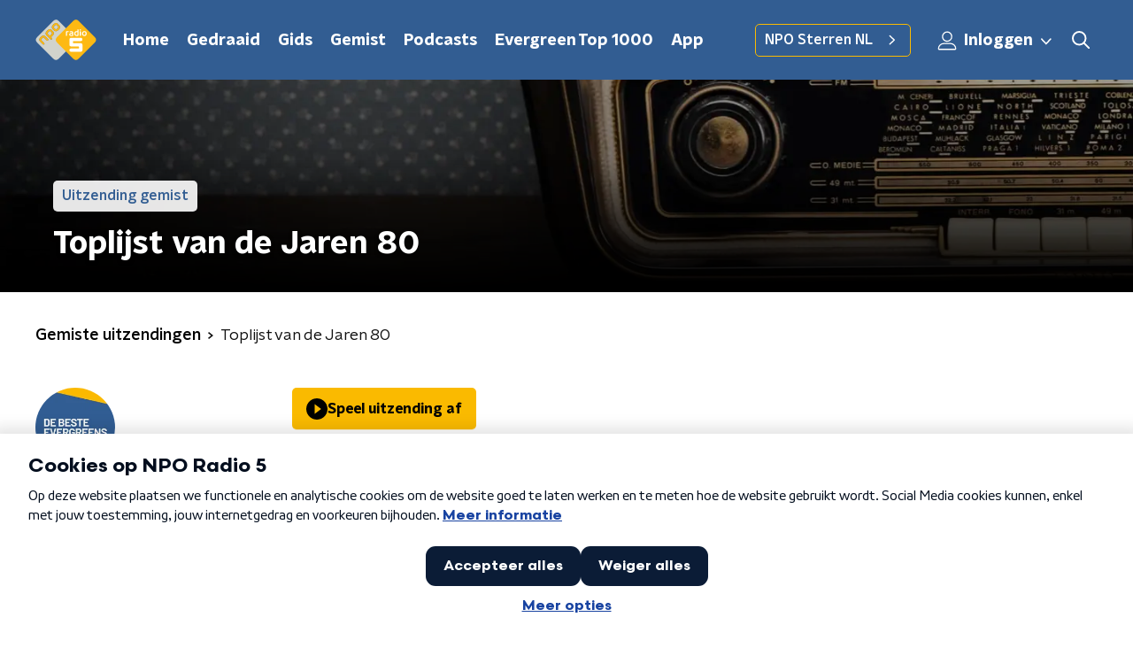

--- FILE ---
content_type: application/javascript
request_url: https://www.nporadio5.nl/_next/static/chunks/pages/programmering-bb5f6bd8d74b3bf0.js
body_size: 330
content:
(self.webpackChunk_N_E=self.webpackChunk_N_E||[]).push([[7588],{60442:function(n,t,r){(window.__NEXT_P=window.__NEXT_P||[]).push(["/programmering",function(){return r(8560)}])},8560:function(n,t,r){"use strict";r.r(t),r.d(t,{__N_SSP:function(){return a}});var e=r(70865),i=r(26297),u=r(52322),_=r(95194),c=r(66724),o=r(21264),s=r(31520),a=!0;t.default=function(n){if((0,c.V)(n))return(0,u.jsx)(s.Z,(0,e.Z)({},n));var t=n.seo,r=n.title,a=n.trackingObj,f=(0,i.Z)(n,["seo","title","trackingObj"]);return(0,u.jsx)(o.Z,{seo:t,title:r,trackingObj:a,children:(0,u.jsx)(_.Z,(0,e.Z)({},f))})}}},function(n){n.O(0,[2089,8573,6968,2821,5119,138,1520,3713,5194,9774,2888,179],(function(){return t=60442,n(n.s=t);var t}));var t=n.O();_N_E=t}]);